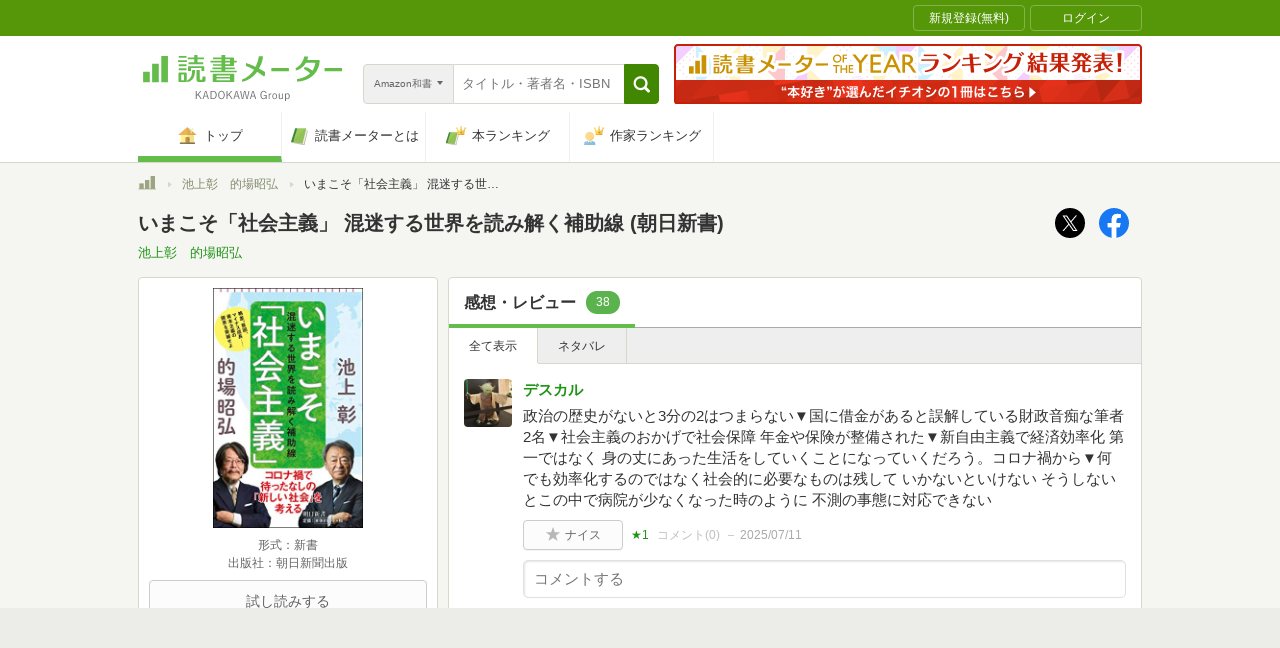

--- FILE ---
content_type: text/javascript; charset=utf-8
request_url: https://spnativeapi-tls.i-mobile.co.jp/api/ad_spot.ashx?partnerId=70734&mediaId=510723&spotId=1679009&asn=1&num=7&callback=imobile_jsonp_callback_a4f7555bbc2b&tagv=1.2.45&referer=https://bookmeter.com/books/17063988
body_size: -8
content:
imobile_jsonp_callback_a4f7555bbc2b({"result":{"code":3,"message":"Ad not found"},"spotInfo":{},"ads":[]})

--- FILE ---
content_type: text/javascript;charset=UTF-8
request_url: https://s-rtb.send.microad.jp/ad?spot=4d43b82b90d3e0d3f7a8485c6edbddf1&cb=microadCompass.AdRequestor.callback&url=https%3A%2F%2Fbookmeter.com%2Fbooks%2F17063988&vo=true&mimes=%5B100%2C300%2C301%2C302%5D&cbt=333446e338c64c019bbb90c89c&pa=false&ar=false&ver=%5B%22compass.js.v1.20.1%22%5D
body_size: 160
content:
microadCompass.AdRequestor.callback({"spot":"4d43b82b90d3e0d3f7a8485c6edbddf1","sequence":"2","impression_id":"8719910186377197987"})

--- FILE ---
content_type: image/svg+xml
request_url: https://bookmeter.com/assets/book/sidebars/shop_rakutenbooks-fb5c13d9803a8f826e4e77bed102273baa8ae251691107ca0e0229ad314b9319.svg
body_size: 1586
content:
<svg fill="none" height="37" viewBox="0 0 219 37" width="219" xmlns="http://www.w3.org/2000/svg"><g clip-rule="evenodd" fill="#bf0000" fill-rule="evenodd"><path d="m149.871 1.48242c1.261 1.56141 2 2.87592 3.041 5.01199l-1.89 1.23191c-.958-2.19084-1.561-3.23149-2.929-5.09284zm-3.915.79375c1.313 1.50664 2.163 2.9585 3.176 4.93026l-1.863 1.28668c-.958-2.05348-1.724-3.34016-3.039-5.01111zm-1.754 3.58793 3.397 3.88962c-.877 4.84678-3.094 12.78948-13.201 17.39108l-2.41-3.068c9.942-4.1087 11.283-11.8306 11.804-14.65171h-15.912v-3.56099zm15.722 2.54729c1.233 1.89091 2.137 3.67051 3.069 5.94311l-2.823 1.4249c-.958-2.356-1.642-3.7253-3.011-5.91527l2.765-1.45187zm10.462 1.45187c-1.04 7.86004-4.273 14.51524-13.501 17.55454l-2.438-2.6003c8.709-2.5751 11.694-7.9983 12.625-15.58367zm-16.131-.19127c.904 1.34151 1.973 3.06721 3.26 5.80491l-2.794 1.5066c-.903-1.9996-1.753-3.5879-3.177-5.7518l2.711-1.56057zm21.174 14.76121c6.736-2.3004 12.68-7.3393 14.323-16.04876h-8.408c-.986 1.61531-2.684 4.27306-6.573 7.47666l-2.794-2.4099c2.109-1.6979 4.904-4.27214 7.067-8.54602h15.255c-1.617 14.43522-9.669 19.96622-16.351 22.59522zm19.473-.5477c5.505-2.4647 11.831-6.5464 15.255-15.14461h-13.338v-3.56099h18.514c-.794 3.01328-2.054 6.5725-4.793 10.6265 4.246 3.5053 7.121 7.2297 8.025 8.3799l-2.959 2.4647c-1.204-1.5875-3.505-4.6277-7.311-7.9418-1.972 2.1639-5.286 5.6145-11.256 8.2157zm-97.6003 6.3395h-72.7029l5.791 5.7901zm-70.1869-7.9626c-2.5116 0-4.3504-2.4734-4.3504-5.5971 0-3.122 1.8388-5.5953 4.3504-5.5953 2.5151 0 4.2869 2.4733 4.2869 5.5953 0 3.1237-1.7718 5.5971-4.286 5.5971zm4.2182-15.46197v.87547c-1.3501-.86069-2.5603-1.35972-4.2182-1.35972-5.0928 0-8.9625 4.64422-8.9625 10.34912 0 5.7057 3.8697 10.3474 8.9634 10.3474 1.657 0 2.8672-.4973 4.2173-1.3589v.8746h4.4773v-19.72797zm35.8672 0v11.58887c0 2.1743-1.4936 4.0096-3.6688 4.0096-2.1734 0-3.6687-1.8353-3.6687-4.0096v-11.58887h-4.4774v11.58887c0 4.7546 3.2533 8.6234 8.0097 8.6234 2.2021 0 3.8052-1.218 3.8052-1.218v.7337h4.4773v-19.72797zm41.7188 19.72797v-11.5888c0-2.1743 1.494-4.0096 3.669-4.0096 2.173 0 3.669 1.8344 3.669 4.0096v11.5888h4.477v-11.5888c0-4.7555-3.253-8.62429-8.009-8.62429-2.203 0-3.806 1.21888-3.806 1.21888v-.73376h-4.477v19.72797z"/><path d="m5.24976 6.56496h3.05588c1.01257.00069 1.98356.40282 2.70016 1.11825.7165.71542 1.1202 1.68577 1.1225 2.69829-.0009 1.0136-.404 1.9854-1.1206 2.7021-.7167.7167-1.68851 1.1197-2.70206 1.1206h-3.05588zm0 19.96364v-7.6419h3.31235l5.73359 7.6419h5.8613l-6.9289-9.2216c2.1604-1.5509 3.5775-4.0704 3.5775-6.9246 0-4.68856-3.8114-8.49645-8.49996-8.49645h-7.739234v24.64345h4.683354zm78.49644-4.6677c-.4016.2729-.9094.4851-1.4971.4851-.7302 0-2.1108-.559-2.1108-2.4204v-8.4417h3.8287v-4.68421h-3.8287v-4.91461h-4.4773v4.91548h-2.3682v4.68254h2.3682v8.5112c0 4.4052 3.3175 7.0359 6.6568 7.0359 1.2441 0 2.9707-.4069 4.38-1.2415zm-36.8026-5.8119 7.6801-9.24757h-6.2761l-5.3719 6.87247v-13.418041h-4.6103v26.272741h4.6103v-8.1035l6.6038 8.1043h6.2735z"/><path d="m97.9991 14.1191h-8.0643c.9424-4.62073 7.1915-4.88589 8.0643 0zm-3.9087-7.81832c-5.1815 0-8.899 4.55382-8.899 10.36472 0 6.1101 4.6651 10.3666 9.3441 10.3666 2.3613 0 5.3867-.8103 7.9285-4.4165l-3.9545-2.2839c-3.0577 4.5086-8.1548 2.2204-8.7434-2.2882l12.8959.0035c1.105-7.0863-3.477-11.74622-8.5716-11.74622"/></g></svg>

--- FILE ---
content_type: text/javascript; charset=utf-8
request_url: https://spnativeapi-tls.i-mobile.co.jp/api/ad_spot.ashx?partnerId=70734&mediaId=510723&spotId=1716085&asn=1&num=7&callback=imobile_jsonp_callback_bbb0faeadb72&tagv=1.2.45&referer=https://bookmeter.com/books/17063988
body_size: -5
content:
imobile_jsonp_callback_bbb0faeadb72({"result":{"code":3,"message":"Ad not found"},"spotInfo":{},"ads":[]})

--- FILE ---
content_type: text/javascript; charset=utf-8
request_url: https://spnativeapi-tls.i-mobile.co.jp/api/ad_spot.ashx?partnerId=70734&mediaId=510723&spotId=1716085&asn=2&num=7&callback=imobile_jsonp_callback_5675d6d058a8&tagv=1.2.45&referer=https://bookmeter.com/books/17063988
body_size: -7
content:
imobile_jsonp_callback_5675d6d058a8({"result":{"code":3,"message":"Ad not found"},"spotInfo":{},"ads":[]})

--- FILE ---
content_type: text/javascript; charset=utf-8
request_url: https://spnativeapi-tls.i-mobile.co.jp/api/ad_spot.ashx?partnerId=70734&mediaId=510723&spotId=1679009&asn=2&num=7&callback=imobile_jsonp_callback_f1d10c0fb67d&tagv=1.2.45&referer=https://bookmeter.com/books/17063988
body_size: -7
content:
imobile_jsonp_callback_f1d10c0fb67d({"result":{"code":3,"message":"Ad not found"},"spotInfo":{},"ads":[]})

--- FILE ---
content_type: text/javascript;charset=UTF-8
request_url: https://s-rtb.send.microad.jp/ad?spot=dd1104dcfc0596fb97d1749afdef2875&cb=microadCompass.AdRequestor.callback&url=https%3A%2F%2Fbookmeter.com%2Fbooks%2F17063988&vo=true&mimes=%5B100%2C300%2C301%2C302%5D&cbt=96901af93064b0019bbb90c783&pa=false&ar=false&ver=%5B%22compass.js.v1.20.1%22%5D
body_size: 160
content:
microadCompass.AdRequestor.callback({"spot":"dd1104dcfc0596fb97d1749afdef2875","sequence":"2","impression_id":"8719810186377197987"})

--- FILE ---
content_type: text/javascript; charset=utf-8
request_url: https://imp-bidapi.i-mobile.co.jp/api/v1/spot.ashx?ver=1.2.45&type=banner&url=https://bookmeter.com/books/17063988&direct=0&fif=1&sf=0&cof=0&dfp=0&amp=0&sp=0&ios=0&pid=70734&mid=510723&asid=1679009&spec=0&nemu=0
body_size: 323
content:
{"task":{},"error":{"code":200,"message":""},"result":{"bidid":"a8ae7d7a-61a4-4002-83bc-8d1c70ffde71","mediaId":510723,"partnerId":70734,"spotId":1679009,"width":728,"height":90,"presentationId":1,"platform":1,"slot_count":1,"xid":"00000000-0000-0000-0000-000000000000","webview":false,"rotation_count":7,"demander":[{"type":1,"id":1,"content_type":2,"tag":"","api_params":{"allow_banner":"true","allow_native":"false","allow_movie":"false"},"s":2}],"rotation":false},"status":200}

--- FILE ---
content_type: image/svg+xml
request_url: https://bookmeter.com/assets/book/sidebars/shop_honto-e4fb1e01f3ce29eed6e939fe85dca2510401444f2486e38a38d5622a052dd637.svg
body_size: 2187
content:
<svg width="215" height="100" viewBox="0 0 215 100" fill="none" xmlns="http://www.w3.org/2000/svg">
<path d="M99.1405 26.3697C99.465 33.0207 96.2206 44.6193 96.3017 48.4315C96.3828 51.8381 99.2216 52.4869 101.979 52.3247C111.875 51.5947 113.497 49.567 114.065 41.1316C114.47 36.4273 115.2 24.8287 120.797 24.6665C122.257 24.6665 122.987 25.7209 122.987 27.0997L122.176 33.9129C121.608 37.8873 120.391 42.916 120.472 46.8093C120.553 50.2159 122.743 51.9192 126.069 51.8381C130.449 51.757 141.966 48.1882 141.804 42.6727C141.723 39.6717 138.073 41.6994 138.073 38.6173C137.992 33.9129 140.506 24.6665 140.344 19.2321C140.263 14.4467 135.883 11.8512 131.503 12.0134C124.852 12.1756 118.688 19.0699 116.822 19.151C114.47 19.2321 116.417 12.4189 111.712 12.5001C108.063 12.5812 101.006 15.0144 97.8428 16.9611C96.1395 17.9344 93.9495 19.4755 94.0306 21.6654C94.0306 23.2065 94.6795 24.0987 96.2206 24.0987C96.2206 23.9365 98.9783 23.8554 99.1405 26.3697Z" fill="#0086CD"/>
<path d="M172.544 18.2588C172.868 17.6099 173.355 15.501 173.436 13.3111C173.517 11.1211 171.571 11.2834 171.571 11.2834C169.3 11.3645 165.569 12.2567 165.487 9.9045C165.487 8.68786 165.893 4.30796 166.055 2.76688C166.055 0.739146 165.001 -0.0719471 163.054 0.00916219C160.053 0.0902715 156.16 0.495818 153.483 1.87468C151.456 2.9291 150.644 5.11905 149.996 7.47122C149.022 11.04 148.779 11.77 146.346 12.1756C143.101 12.5811 141.56 14.4466 141.641 17.691C141.722 19.7187 142.696 20.2865 144.561 20.2054C147.643 20.1243 147.887 20.5298 147.4 23.5309L145.372 37.0761C145.048 39.4283 144.724 41.9427 144.724 44.376C144.805 49.2425 147.968 51.7569 152.51 51.3514C157.782 50.8647 170.192 46.8092 170.111 40.8072C170.111 39.5094 169.624 38.0494 168.002 38.1305C166.866 38.1305 166.704 38.8605 164.839 38.9416C162.892 38.9416 161.919 36.9139 162.568 33.5073L163.379 25.883C164.433 19.2321 165.65 19.7187 170.841 19.2321C171.571 19.2321 172.22 18.9076 172.544 18.2588Z" fill="#0086CD"/>
<path d="M188.685 50.9458C203.203 50.6213 214.477 39.5905 214.234 24.9908C214.072 14.9332 206.042 9.98556 196.471 10.1478C181.953 10.4722 170.678 21.5031 170.922 36.1028C171.084 46.1603 179.114 51.1891 188.685 50.9458ZM189.658 25.7208C190.145 23.3686 190.794 18.4209 194.038 18.3398C196.147 18.2587 196.633 20.2865 196.633 22.0709C196.714 25.9641 195.741 31.8851 195.092 35.7783C194.687 38.0494 194.119 42.6726 190.956 42.7537C188.928 42.7537 188.441 41.0504 188.441 39.266C188.36 35.1295 188.928 29.8574 189.658 25.7208Z" fill="#0086CD"/>
<path d="M67.9945 53.379C82.513 53.0546 93.7872 42.0237 93.5439 27.424C93.3817 17.3665 85.3519 12.4188 75.781 12.581C61.2624 12.9054 49.9882 23.9363 50.2315 38.536C50.4749 48.5936 58.4236 53.5412 67.9945 53.379ZM69.0489 28.154C69.5355 25.8018 70.1844 20.8542 73.4288 20.7731C75.5376 20.6919 76.0243 22.7197 76.0243 24.5041C76.1054 28.3973 75.1321 34.3183 74.4832 38.2116C74.0777 40.4826 73.5099 45.1059 70.3466 45.187C68.3189 45.187 67.8323 43.4837 67.8323 41.6993C67.7511 37.5627 68.3189 32.2906 69.0489 28.154Z" fill="#0086CD"/>
<path d="M24.7631 3.57789C24.682 0.333512 22.4921 -0.0720346 19.5721 0.00907474C15.76 0.0901841 11.8668 1.0635 8.29795 2.28014C5.62135 3.17234 1.32255 4.79453 1.40366 8.20112C1.48477 10.6344 3.10696 10.4722 4.89136 10.4722C6.75688 10.4722 7.0002 11.4455 7.0002 13.0677C7.16242 20.3675 3.26918 42.3481 2.29586 48.4313C1.97143 50.5402 1.07922 54.5956 1.07922 56.5423C1.16033 60.2733 4.81025 60.5166 7.89241 60.4355C10.569 60.3544 15.3545 59.3 17.22 57.2723C18.5988 55.8934 18.6799 53.2168 18.8422 51.3513C19.1666 48.3502 21.0321 27.5051 26.7909 27.424C28.4942 27.424 29.0619 29.0462 29.0619 30.5873C29.143 34.4805 26.142 44.2948 26.2231 49.2424C26.3042 53.1357 28.0075 54.7579 31.9008 54.9201C36.3618 55.1634 47.7982 50.7024 48.1226 45.2681C48.2848 41.537 44.1483 45.0247 44.1483 41.0504C44.1483 36.6705 46.5004 28.3162 46.4193 22.5575C46.3382 17.1231 42.7694 14.6088 37.4973 14.6899C30.5219 14.8521 24.5198 21.7464 23.141 21.8275C22.0865 21.8275 22.6543 19.4753 22.8165 18.3398L24.7631 3.57789Z" fill="#0086CD"/>
<path d="M99.1403 98.5569C99.1403 98.5569 96.3825 101.315 92.1649 99.2058C92.1649 99.2058 88.1094 97.097 89.326 91.5004C90.7049 85.0928 95.8148 72.1153 74.7263 70.4931C53.6379 68.8709 29.3051 75.0352 8.94668 81.1995C8.94668 81.1995 3.91791 83.1462 2.45794 79.4151C2.45794 79.4151 1.07908 76.0897 0.997969 74.4675C0.91686 72.6831 0.754641 70.412 5.54009 68.8709C5.54009 68.8709 94.517 38.0494 103.115 76.9819C103.115 76.9819 129.394 54.1902 178.871 55.0012C178.871 55.0012 199.148 55.7312 209.854 57.6779C209.854 57.6779 215.694 58.4889 213.748 63.761C213.748 63.761 212.774 66.8432 211.882 67.9787C210.341 69.7631 209.368 70.3309 203.852 69.7631C198.418 69.1954 143.994 58.8945 109.36 88.4994C109.441 88.4994 102.547 94.9881 99.1403 98.5569Z" fill="#0086CD"/>
</svg>
